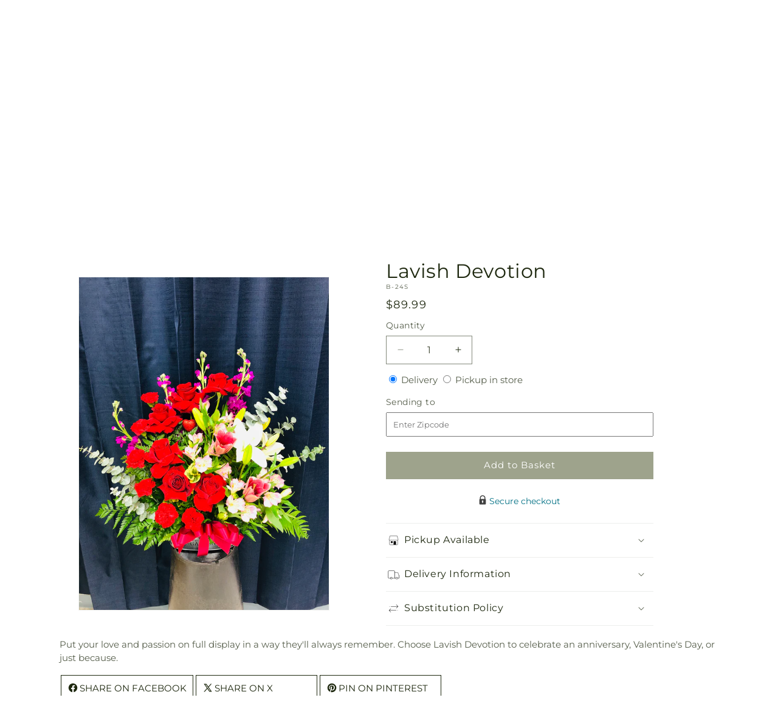

--- FILE ---
content_type: text/html; charset=utf-8
request_url: https://fjflorist.com/products/lavish-devotion-prd-b-24?variant=47570524307749&section_id=template--26235530641701__main
body_size: 11798
content:
<section id="shopify-section-template--26235530641701__main" class="shopify-section section ftd-main-product"><script src="//fjflorist.com/cdn/shop/t/55/assets/dayjs.min.js?v=146331994358120058901767854483" defer="defer"></script>
<script src="//fjflorist.com/cdn/shop/t/55/assets/dayjs-utc.min.js?v=21853670281201569981767854483" defer="defer"></script>
<script src="//fjflorist.com/cdn/shop/t/55/assets/dayjs-timezone.min.js?v=143404463123059131011767854483" defer="defer"></script>
<script src="//fjflorist.com/cdn/shop/t/55/assets/dayjs-compare.min.js?v=170429091854722561851767854483" defer="defer"></script>
<script src="//fjflorist.com/cdn/shop/t/55/assets/dayjs-format.min.js?v=107140612696697062631767854484" defer="defer"></script>


<section
  id="MainProduct-template--26235530641701__main"
  class="page-width section-template--26235530641701__main-padding gradient color-scheme-1"
  data-section="template--26235530641701__main"
  data-product-id="8942365212965"
  data-update-url="true"
  data-url="/products/lavish-devotion-prd-b-24"
  
    data-zoom-on-hover
  
>
  <link href="//fjflorist.com/cdn/shop/t/55/assets/section-main-product.css?v=67172036876768548111767854482" rel="stylesheet" type="text/css" media="all" />
  <link href="//fjflorist.com/cdn/shop/t/55/assets/ftd-section-main-product.css?v=84380129506450788211767854483" rel="stylesheet" type="text/css" media="all" />
  <link href="//fjflorist.com/cdn/shop/t/55/assets/component-accordion.css?v=140281534141990171611767854482" rel="stylesheet" type="text/css" media="all" />
  <link href="//fjflorist.com/cdn/shop/t/55/assets/component-price.css?v=175693878407596463691767854483" rel="stylesheet" type="text/css" media="all" />
  <link href="//fjflorist.com/cdn/shop/t/55/assets/component-slider.css?v=127501198930448460301767854483" rel="stylesheet" type="text/css" media="all" />
  <link href="//fjflorist.com/cdn/shop/t/55/assets/component-rating.css?v=36163645063599449881767854484" rel="stylesheet" type="text/css" media="all" />
  <link href="//fjflorist.com/cdn/shop/t/55/assets/component-deferred-media.css?v=7091629309437392741767854484" rel="stylesheet" type="text/css" media="all" />

  
    <link href="//fjflorist.com/cdn/shop/t/55/assets/component-product-variant-picker.css?v=26339001650995779211767854483" rel="stylesheet" type="text/css" media="all" />
    <link href="//fjflorist.com/cdn/shop/t/55/assets/component-swatch-input.css?v=141008503003294315641767854484" rel="stylesheet" type="text/css" media="all" />
    <link href="//fjflorist.com/cdn/shop/t/55/assets/component-swatch.css?v=68835163209551624561767854483" rel="stylesheet" type="text/css" media="all" />
  
<style data-shopify>.section-template--26235530641701__main-padding {
      padding-top: 27px;
      padding-bottom: 9px;
    }

    @media screen and (min-width: 750px) {
      .section-template--26235530641701__main-padding {
        padding-top: 36px;
        padding-bottom: 12px;
      }
    }</style><script src="//fjflorist.com/cdn/shop/t/55/assets/product-info.js?v=102847595110499246501767854483" defer="defer"></script>
  <script src="//fjflorist.com/cdn/shop/t/55/assets/product-form.js?v=78399781380020151501767854482" defer="defer"></script>
    <script id="EnableZoomOnHover-main" src="//fjflorist.com/cdn/shop/t/55/assets/magnify.js?v=60894966447080793111767854483" defer="defer"></script>
  


  <div class="product product--small product--left product--thumbnail product--mobile-hide grid grid--1-col grid--2-col-tablet">
    <div class="grid__item product__media-wrapper">
      
<media-gallery
  id="MediaGallery-template--26235530641701__main"
  role="region"
  
    class="product__column-sticky"
  
  aria-label="Gallery Viewer"
  data-desktop-layout="thumbnail"
>
  <div id="GalleryStatus-template--26235530641701__main" class="visually-hidden" role="status"></div>
  <slider-component id="GalleryViewer-template--26235530641701__main" class="slider-mobile-gutter">
    <a class="skip-to-content-link button visually-hidden quick-add-hidden" href="#ProductInfo-template--26235530641701__main">
      Skip to product information
    </a>
    <ul
      id="Slider-Gallery-template--26235530641701__main"
      class="product__media-list contains-media grid grid--peek list-unstyled slider slider--mobile"
      role="list"
    ><li
          id="Slide-template--26235530641701__main-38775132422437"
          class="product__media-item grid__item slider__slide is-active scroll-trigger animate--fade-in"
          data-media-id="template--26235530641701__main-38775132422437"
        >

<div
  class="product-media-container media-type-image media-fit-contain global-media-settings gradient constrain-height"
  style="--ratio: 0.75; --preview-ratio: 0.75;"
>
  <modal-opener
    class="product__modal-opener product__modal-opener--image"
    data-modal="#ProductModal-template--26235530641701__main"
  >
    <span
      class="product__media-icon motion-reduce quick-add-hidden product__media-icon--hover"
      aria-hidden="true"
    >
      
          <span class="svg-wrapper"><svg xmlns="http://www.w3.org/2000/svg" fill="none" class="icon icon-plus" viewBox="0 0 19 19"><path fill="currentColor" fill-rule="evenodd" d="M4.667 7.94a.5.5 0 0 1 .499-.501l5.534-.014a.5.5 0 1 1 .002 1l-5.534.014a.5.5 0 0 1-.5-.5" clip-rule="evenodd"/><path fill="currentColor" fill-rule="evenodd" d="M7.926 4.665a.5.5 0 0 1 .501.498l.014 5.534a.5.5 0 1 1-1 .003l-.014-5.534a.5.5 0 0 1 .499-.501" clip-rule="evenodd"/><path fill="currentColor" fill-rule="evenodd" d="M12.832 3.03a6.931 6.931 0 1 0-9.802 9.802 6.931 6.931 0 0 0 9.802-9.802M2.323 2.323a7.931 7.931 0 0 1 11.296 11.136l4.628 4.628a.5.5 0 0 1-.707.707l-4.662-4.662A7.932 7.932 0 0 1 2.323 2.323" clip-rule="evenodd"/></svg>
</span>
      
    </span>

<div class="loading__spinner hidden">
    <svg xmlns="http://www.w3.org/2000/svg" class="spinner" viewBox="0 0 66 66"><circle stroke-width="6" cx="33" cy="33" r="30" fill="none" class="path"/></svg>

  </div>
  <div class="product__media media media--transparent">
      <img src="//fjflorist.com/cdn/shop/files/B-24S_Image_1702619114155.jpg?v=1715736606&amp;width=1946" alt="" srcset="//fjflorist.com/cdn/shop/files/B-24S_Image_1702619114155.jpg?v=1715736606&amp;width=246 246w, //fjflorist.com/cdn/shop/files/B-24S_Image_1702619114155.jpg?v=1715736606&amp;width=493 493w, //fjflorist.com/cdn/shop/files/B-24S_Image_1702619114155.jpg?v=1715736606&amp;width=600 600w, //fjflorist.com/cdn/shop/files/B-24S_Image_1702619114155.jpg?v=1715736606&amp;width=713 713w, //fjflorist.com/cdn/shop/files/B-24S_Image_1702619114155.jpg?v=1715736606&amp;width=823 823w, //fjflorist.com/cdn/shop/files/B-24S_Image_1702619114155.jpg?v=1715736606&amp;width=990 990w, //fjflorist.com/cdn/shop/files/B-24S_Image_1702619114155.jpg?v=1715736606&amp;width=1100 1100w, //fjflorist.com/cdn/shop/files/B-24S_Image_1702619114155.jpg?v=1715736606&amp;width=1206 1206w, //fjflorist.com/cdn/shop/files/B-24S_Image_1702619114155.jpg?v=1715736606&amp;width=1346 1346w, //fjflorist.com/cdn/shop/files/B-24S_Image_1702619114155.jpg?v=1715736606&amp;width=1426 1426w, //fjflorist.com/cdn/shop/files/B-24S_Image_1702619114155.jpg?v=1715736606&amp;width=1646 1646w, //fjflorist.com/cdn/shop/files/B-24S_Image_1702619114155.jpg?v=1715736606&amp;width=1946 1946w" width="1946" height="2595" class="image-magnify-hover" sizes="(min-width: 1200px) 495px, (min-width: 990px) calc(45.0vw - 10rem), (min-width: 750px) calc((100vw - 11.5rem) / 2), calc(100vw / 1 - 4rem)">
    </div>
    <button
      class="product__media-toggle quick-add-hidden product__media-zoom-hover"
      type="button"
      aria-haspopup="dialog"
      data-media-id="38775132422437"
    >
      <span class="visually-hidden">
        Open media 1 in modal
      </span>
    </button>
  </modal-opener></div>

        </li>
</ul><div class="slider-buttons quick-add-hidden small-hide">
        <button
          type="button"
          class="slider-button slider-button--prev"
          name="previous"
          aria-label="Slide left"
        >
          <span class="svg-wrapper"><svg class="icon icon-caret" viewBox="0 0 10 6"><path fill="currentColor" fill-rule="evenodd" d="M9.354.646a.5.5 0 0 0-.708 0L5 4.293 1.354.646a.5.5 0 0 0-.708.708l4 4a.5.5 0 0 0 .708 0l4-4a.5.5 0 0 0 0-.708" clip-rule="evenodd"/></svg>
</span>
        </button>
        <div class="slider-counter caption">
          <span class="slider-counter--current">1</span>
          <span aria-hidden="true"> / </span>
          <span class="visually-hidden">of</span>
          <span class="slider-counter--total">1</span>
        </div>
        <button
          type="button"
          class="slider-button slider-button--next"
          name="next"
          aria-label="Slide right"
        >
          <span class="svg-wrapper"><svg class="icon icon-caret" viewBox="0 0 10 6"><path fill="currentColor" fill-rule="evenodd" d="M9.354.646a.5.5 0 0 0-.708 0L5 4.293 1.354.646a.5.5 0 0 0-.708.708l4 4a.5.5 0 0 0 .708 0l4-4a.5.5 0 0 0 0-.708" clip-rule="evenodd"/></svg>
</span>
        </button>
      </div></slider-component></media-gallery>

    </div>
    <div class="product__info-wrapper grid__item scroll-trigger animate--slide-in">
      <product-info
        id="ProductInfo-template--26235530641701__main"
        data-section="template--26235530641701__main"
        data-master-sku="B-24"
        class="product__info-container product__column-sticky"
      ><div class="product__title" >
                <h1>Lavish Devotion</h1>
                <a href="/products/lavish-devotion-prd-b-24" class="product__title">
                  <h2 class="h1">
                    Lavish Devotion
                  </h2>
                </a>
              </div><p
                class="product__sku caption-with-letter-spacing"
                id="Sku-template--26235530641701__main"
                role="status"
                
              >
                <span class="visually-hidden">SKU:</span>
                <span class="sku">B-24S</span>
              </p>
              <div class="product-review"></div>
              <p class="product__info--error availability-error"></p>
                <div id="price-template--26235530641701__main" role="status" >
<div
    class="
      prices price--large price--show-badge"
  >
    <div class="price__container" data-testid="product-price"><div class="price__regular"><span class="visually-hidden visually-hidden--inline">Regular price</span>
          <span class="price-item price-item--regular">
            $89.99
          </span></div>
      <div class="price__sale">
            <span class="visually-hidden visually-hidden--inline">Regular price</span>
            <span>
              <s class="price-item price-item--regular">
                
                  $89.99
                
              </s>
            </span><span class="visually-hidden visually-hidden--inline">Sale price</span>
          <p class="price-item price-item--sale price-item--last inline-compare-price">
            $89.99
          </p></div>
      <small class="unit-price caption hidden">
        <span class="visually-hidden">Unit price</span>
        <span class="price-item price-item--last">
          <span></span>
          <span aria-hidden="true">/</span>
          <span class="visually-hidden">&nbsp;per&nbsp;</span>
          <span>
          </span>
        </span>
      </small>
    </div><span class="badge price__badge-sale color-scheme-5">
        Sale
      </span>

      <span class="badge price__badge-sold-out color-scheme-3">
        Sold out
      </span></div>

</div><div ><form method="post" action="/cart/add" id="product-form-installment-template--26235530641701__main" accept-charset="UTF-8" class="installment caption-large" enctype="multipart/form-data"><input type="hidden" name="form_type" value="product" /><input type="hidden" name="utf8" value="✓" /><input type="hidden" name="id" value="47570524307749">
                    <input type="hidden" name="in_store_pickup" value="false">
                    <input type="hidden" name="store_pickup_enabled" value="true">
                    <input type="hidden" name="is_dropship" value="">
                    
<input type="hidden" name="product-id" value="8942365212965" /><input type="hidden" name="section-id" value="template--26235530641701__main" /></form></div>
              

                
<variant-radios
      id="variant-radios-template--26235530641701__main"
      class="no-js-hidden hidden"
      data-section="template--26235530641701__main"
      data-url="/products/lavish-devotion-prd-b-24"
      
      
    ><fieldset class="js product-form__input" data-testid="product-variant">
            <legend class="form__label">Style
</legend>
            
<input
      type="radio"
      id="template--26235530641701__main-1-0"
      name="Style-1
"
      value="Standard"
      form="product-form-template--26235530641701__main"
      
        checked
      
      
      data-product-url=""
    data-option-value-id="2603692032293"
    >
    <label for="template--26235530641701__main-1-0">
      
        Standard
      <span class="visually-hidden label-unavailable">Variant sold out or unavailable</span>
    </label>
          </fieldset><script type="application/json">
        [{"id":47570524307749,"title":"Standard","option1":"Standard","option2":null,"option3":null,"sku":"B-24S","requires_shipping":true,"taxable":true,"featured_image":{"id":46140036579621,"product_id":8942365212965,"position":1,"created_at":"2024-05-14T20:30:06-05:00","updated_at":"2024-05-14T20:30:06-05:00","alt":null,"width":3024,"height":4032,"src":"\/\/fjflorist.com\/cdn\/shop\/files\/B-24S_Image_1702619114155.jpg?v=1715736606","variant_ids":[47570524307749]},"available":true,"name":"Lavish Devotion - Standard","public_title":"Standard","options":["Standard"],"price":8999,"weight":0,"compare_at_price":8999,"inventory_management":null,"barcode":null,"featured_media":{"alt":null,"id":38775132422437,"position":1,"preview_image":{"aspect_ratio":0.75,"height":4032,"width":3024,"src":"\/\/fjflorist.com\/cdn\/shop\/files\/B-24S_Image_1702619114155.jpg?v=1715736606"}},"requires_selling_plan":false,"selling_plan_allocations":[],"quantity_rule":{"min":1,"max":null,"increment":1}}]
      </script>
    </variant-radios>
              
<div
                id="Quantity-Form-template--26235530641701__main"
                class="product-form__input product-form__quantity  "
                
              >
                
                

                <label class="quantity__label form__label" for="Quantity-template--26235530641701__main">
                  Quantity
                  <span class="quantity__rules-cart hidden">

<div class="loading__spinner hidden">
    <svg xmlns="http://www.w3.org/2000/svg" class="spinner" viewBox="0 0 66 66"><circle stroke-width="6" cx="33" cy="33" r="30" fill="none" class="path"/></svg>

  </div>
  <span
                      >(<span class="quantity-cart">0</span> in cart)</span
                    >
                  </span>
                </label>
                <div class="price-per-item__container">
                  <quantity-input class="quantity" data-url="/products/lavish-devotion-prd-b-24" data-section="template--26235530641701__main">
                    <button class="quantity__button" name="minus" type="button">
                      <span class="visually-hidden">Decrease quantity for Lavish Devotion</span>
                      <span class="svg-wrapper"><svg xmlns="http://www.w3.org/2000/svg" fill="none" class="icon icon-minus" viewBox="0 0 10 2"><path fill="currentColor" fill-rule="evenodd" d="M.5 1C.5.7.7.5 1 .5h8a.5.5 0 1 1 0 1H1A.5.5 0 0 1 .5 1" clip-rule="evenodd"/></svg>
</span>
                    </button>
                    <input
                      disabled="true"
                      class="quantity__input"
                      type="number"
                      name="quantity"
                      id="Quantity-template--26235530641701__main"
                      data-min="1"
                      min="1"
                      step="1"
                      value="1"
                      form="product-form-template--26235530641701__main"
                    >
                    <button class="quantity__button" name="plus" type="button">
                      <span class="visually-hidden">Increase quantity for Lavish Devotion</span>
                      <span class="svg-wrapper"><svg xmlns="http://www.w3.org/2000/svg" fill="none" class="icon icon-plus" viewBox="0 0 10 10"><path fill="currentColor" fill-rule="evenodd" d="M1 4.51a.5.5 0 0 0 0 1h3.5l.01 3.5a.5.5 0 0 0 1-.01V5.5l3.5-.01a.5.5 0 0 0-.01-1H5.5L5.49.99a.5.5 0 0 0-1 .01v3.5l-3.5.01z" clip-rule="evenodd"/></svg>
</span>
                    </button>
                  </quantity-input></div>
                <div class="quantity__rules caption" id="Quantity-Rules-template--26235530641701__main"></div></div><div class="product__date-wrapper">
                    <link href="//fjflorist.com/cdn/shop/t/55/assets/litepicker.css?v=22239991273395494851767854483" rel="stylesheet" type="text/css" media="all" />
<script src="//fjflorist.com/cdn/shop/t/55/assets/litepicker.js?v=47183412848283267401767854483" defer="defer"></script>
<script src="//fjflorist.com/cdn/shop/t/55/assets/ftd-date-picker.js?v=21069361337201345051767854484" defer="defer" type="module"></script>
<script>
  window.date_picker_labels = {
    "pickup_date":"Pickup Date",
    "delivery_date":"Delivery Date",
    "available_for_local_delivery_only":"Available for local delivery only",
    "available_for_instore_pickup_only":"Available for in-store pickup only",
    "available_for_pickup_only_sameday":"This product is no longer available for same-day delivery, but is available to pickup in store today",
    "available_for_pickup_only_futureday":"This product is not available for delivery on selected date, but is available to pickup in store",
    "unavailable_for_purchase_error":"This product is currently unavailable for purchase",
    "invalid_zipcode":"Please enter a valid zipcode",
    "unavailable_zipcode_error":"This product is currently unavailable for the zip code entered",
  }
</script>






<div class="product__delivery_method">
  <div
    data-testid="product-delivery-method"
    
  >
    <input
      type="radio"
      id="template--26235530641701__main-delivery-method-0"
      name="delivery-method"
      value="delivery"
      
        checked
      
    >
    <label
      class="delivery_method_title"
      for="template--26235530641701__main-delivery-method-0"
    >Delivery<span class="visually-hidden">Delivery</span>
    </label>
    <input
      type="radio"
      id="template--26235530641701__main-delivery-method-1"
      name="delivery-method"
      value="pickup"
      
    >
    <label
      class="delivery_method_title"
      for="template--26235530641701__main-delivery-method-1"
    >Pickup in store<span class="visually-hidden">Pickup in store</span>
    </label>
  </div>
</div>
<div
  class="product__zip-code product-form__input hidden"
>
  <div>
    <label
      class="zip_code-title form__label"
      for="template--26235530641701__main-zip-code"
    >Sending to<span class="visually-hidden">Sending to</span>
    </label>
  </div>
  <div class="">
    <input
      type="text"
      id="template--26235530641701__main-zip-code"
      name="zip-code"
      value=""
      placeholder="Enter Zipcode"
    >
  </div>
</div>







<div class="product__date availability-text hidden">
  <div class="pickup-available-text hidden">
    <p>The next available pick up time is<span id="product-pickup-date"></span>
    </p>
    <label for="litepicker" class="form__label delivery__label">Pickup Date</label>
  </div>
  <div class="delivery-available-text">
    <label for="litepicker" class="form__label delivery__label">Delivery Date</label></div>
  <div class="field" data-testid="calendar-date">
    <input readonly class="field__input" id="litepicker" type="text" value="MM/DD/YYYY">
    <input class="datepicker" type="hidden" value="">
    <input class="delivery-type" type="hidden" value="domestic">
    <span class="input__icon-calendar input--spinner__icon">
      <span class="svg-wrapper"><svg
  aria-hidden="true"
  focusable="false"
  class="spinner"
  viewBox="0 0 66 66"
  xmlns="http://www.w3.org/2000/svg"
  width="20"
  height="20"
>
  <circle class="path" fill="none" stroke-width="4" cx="33" cy="33" r="30"></circle>
</svg>
</span>
    </span>

    <span class="input__icon-calendar input--date__icon hidden">
      <svg
    aria-hidden="true"
    width="20"
    height="18"
    focusable="false"
    data-prefix="far"
    data-icon="calendar"
    class="svg-inline--fa fa-calendar fa-w-14"
    role="img"
    xmlns="http://www.w3.org/2000/svg"
    viewBox="0 0 448 512"
  >
    <path fill="#3c4619" d="M400 64h-48V12c0-6.6-5.4-12-12-12h-40c-6.6 0-12 5.4-12 12v52H160V12c0-6.6-5.4-12-12-12h-40c-6.6 0-12 5.4-12 12v52H48C21.5 64 0 85.5 0 112v352c0 26.5 21.5 48 48 48h352c26.5 0 48-21.5 48-48V112c0-26.5-21.5-48-48-48zm-6 400H54c-3.3 0-6-2.7-6-6V160h352v298c0 3.3-2.7 6-6 6z"></path>
  </svg>
    </span>

    
    
    <ftd-date-picker
      data-dropship=""
      data-expedited-enabled="false"
      data-ground-enabled="false"
      data-pickup="true"
      data-unified-calendar="false"
      data-instore-pickup-only="false"
      data-local-delivery-only="false"
      data-product-sku="B-24S"
      init-date=""
    />
    <div class="calendar-footer hidden">
      <div class="calendar-footer-container">
        
        
        
        <div class="calendar-footer-tile seasonal-pricing-label hidden">
          <div class="color-code seasonal-pricing-cirlce"></div>
          <div>Seasonal Pricing</div>
        </div>
        <span class="preview-date-range hidden"></span>
      </div>
    </div>
  </div>
</div>
<div class="product__info--error date-error"></div>

                  </div><div class="product__addons-wrapper hidden">
                <script>

  window.productLookup = {
      "B-24": {
        "title": "Lavish Devotion",
        "image": "https:\/\/fjflorist.com\/cdn\/shop\/files\/B-24S_Image_1702619114155.jpg?v=1715736606\u0026width=60",
        "prices": {"B-24": {
            regular_price: "$89.99",
            sale_price: "$89.99",
          },
          "B-24S": {
            regular_price: "$89.99",
            sale_price: "$89.99",
          }
        },
        "personalTouchAddons": [],
        "addons": ["CKJ","BKJ","A"]
      }};

  
  window.addonLookup = {
      "CKJ": {
        "title": "Delicious Box of Chocolates",
        "handle": "delicious-box-of-chocolates-prd-ckj",
        "defaultVariant": null,
        "isSoldOut": false,
        "addonType" : "none",
        "localDelOnly": false,
        "variants": [
          {
            "id": 50116134732069,
            "sku": "CKJ",
            "title": "Default Title",
            "price": "19.99",
            "compare_at_price": "19.99",
            "image": "https:\/\/fjflorist.com\/cdn\/shop\/files\/CKJ_preset_ftd-mini-cart-80-old.jpg?v=1739322328\u0026width=75"
          }
        ]},
      "BKJ": {
        "title": "Adorable Plush Bear",
        "handle": "adorable-plush-bear-prd-bkj",
        "defaultVariant": null,
        "isSoldOut": false,
        "addonType" : "none",
        "localDelOnly": false,
        "variants": [
          {
            "id": 50125761544485,
            "sku": "BKJ",
            "title": "Default Title",
            "price": "14.99",
            "compare_at_price": "14.99",
            "image": "https:\/\/fjflorist.com\/cdn\/shop\/files\/BKJ_preset_ftd-mini-cart-80-old.jpg?v=1737785970\u0026width=75"
          }
        ]},
      "A": {
        "title": "Festive Mylar Balloon",
        "handle": "festive-mylar-balloon-prd-a",
        "defaultVariant": null,
        "isSoldOut": false,
        "addonType" : null,
        "localDelOnly": false,
        "variants": [
          {
            "id": 50116136010021,
            "sku": "A",
            "title": "Default Title",
            "price": "5.99",
            "compare_at_price": "5.99",
            "image": "https:\/\/fjflorist.com\/cdn\/shop\/files\/A_preset_ftd-mini-cart-80-old.jpg?v=1737545535\u0026width=75"
          }
        ]}}

    
    window.scheduledPriceRules = {
      "B-24": [],"CKJ": []
,"BKJ": []
,"A": []
};

        window.scheduledPriceRules["B-24"].push({"id":"39088","action":"dollar","startDate":"02\/06\/2026","endDate":"02\/15\/2026","liveStartDate":"01\/01\/2025","products":["B-6022","B42","B5352","BDBCH","BDBN","C12-4400","C17-4329","C28-4893","C5374","C5375","C5375CH","C5379","CAB","CAC","CAD","CAF","CBE","CCA","CCD","CCG","CCJ","CCK","CDV","CDZ","CGA","CGB","CGP","CGV","CGW","CGX","CGY","CGZ","CHA","CHE","CJA","CJB","CLM","CSL","D27","E5435","E5436","E5440","EO-6022","F5460","F5461","F5511","F5512","F5514","F5515","FO13","FO14","FO15","FO16","GIFT_CARD","J-6022","L5462","L5463","L5464","L5542","M4","M5","NAE","NB2","NFG","P-14","PGP","R5467","R5471","R5472","R5473","R5544","R5546","R5547","R5548","R5549","R5550","R5551","R5552","R5553","R5555","R5556","R5557","R5558","R5559","R5561","R5562","R5563","R5565","R5566","R5567","R5568","R5569","R5637","R5639","R5641","R5644","R5645","R5646","R5647","R5650","R5653","R5654","R5655","R5656","R5659","R5660","R5662","R5664","R5665","R5666","R5672","R5796","R5797","R5799","R5810","R5819","S5272","S5285","S5286","S5294","S5335","S5450","S5498","S5667","S9-4979","SNBN","SSB","SYM-6022","TSB","V1M","V1R","V2M","V5455","V5456","V5458","V5494","V5517","V5518","V5519","V5543","V5585","V5589","V5590","V5591","V5592","V5593","V5594","V5596","V5597","V5598","V5600","V5603","V5604","V5633","V5635","V5636","V5668","V5669","V5671","V5675","V5676","V5677","V5679","V5698","V5725","V5726","V5760","V5761","V5762","V5764","V5765","V5767","V5777","V5779","V5780","V5782","V5783","V5784","V5787","V5788","V5789","YPB","B-07","B20-5147","B21-4968","B35","C27-4879","C5424","CBL","CFO","CLL","F5513","FLP","L5444","M2","R5545","R5564","R5642","R5658","R5661","R5798","V1PK","V5678","V5680","V5682","V5683","V5781","V5790","B-11","B-26","B-28","B-49","B46","B59","B59GS","BD-R5662","BD2","BD7","C5501","CBH","CBU","CGD","CGPB","CPPM","FBBX","FO1","FO2","L5444B","P-1","P-10S","P-11S","P-12S","P-13","P-2","P-3","P-5","P-6","P-9S","S5321","S5324","S5345","S5720","V5494B","V5578","V5584","B-09","B-12","B-13","B-14","B-15","B-16","B-17","B-21","B-22","B-24","B-25","B-27","B-29","B-31","B-32","B-35","B-36","B-39","B-41","B-42","B-44","B-45","B-46","B-50","B53S","B59DUO","BD-CGP","BD5","BD6","CAA","CAG","CMG","CPE","CPL","FLK","L5468","P-7","PGH","R5554","R5640","R5648","V5668CH","V5776","V5807","V5808","B59C","C5375B","CCE","FO17","FO18","FYF-116","FYF-118","FYF-231","FYF-232","L1","L5442","L5481","L5482","L5483","L5483B","L5484","S5485","V1","V1L","V2","V3","V4","V5","V5441","V5477","V5477B","V5510","V5634","C-01","C-02","C-03","C-04","C-05","C-06","C-07","C-08","C-09","S11-4460","S12-4465","S13-4994","S16-4471","S20-4481S","S27-5004S","S28-4499","S36-4521","S46-4549S","S47-4555S","S5-4446S","S5251S","S5264S","S5275S","S5279S","S5312S","S5326S","S5493S","S5496S","S5500S","D9-5212","R5643","R5649","S5255","S5293S","S5337","S5693","V5684","B-08","B-10","P-4","R5663","V5599","S14-4993S","S15-4470","S15-4988","S2-4438X","S2-4982","S2-4983","S26-5000","S26-5001S","S28-5010","S29-5014","S31-4508","S31-5009","S32-5018","S33-5023","S34-4514","S37-4525","S37-5017S","S38-4526","S44-4541S","S45-4544","S46-4548S","S47-4554S","S5253","S5261","S5266","S5268","S5273","S5276","S5281","S5282","S5291","S5300S","S5301","S5313","S5317","S5328","S5331S","S5344","S5349S","S5494","S5688","S5690","S5694","S5696","S5703","S5704","S5706","S5710","S5714","S5715","S5717","S5718","W10-5051","W10-5052","W10-5053","W10-5054","W13-5059","W14-5061","W14-5243","W15-5064","W16-5060","W16-5063","W16-5244","W17-4662","W17-4663","W17-4664","W17-4665","W17-4666","W17-5062","W18-4667","W18-4668","W18-4669","W18-5065","W18-5118","W19-4671","W22-4679","W22-4680","W22-5067","W22-5068","W22-5245","W23-4675","W23-5069","W24-4681","W24-5070","W25-4685","W25-4686","W27-5083","W28-5075","W29-5076","W29-5077","W29-5079","W29-5080","W29-5082","W3-5039","W30-5074","W31-5078","W35-5085","W36-4709","W36-5086","W36-5247","W37-4710","W37-5119","W38-5087","W39-4719","W39-4720","W39-5088","W4-4637","W40-4722","W43-5092","W44-5093","W44-5095","W45-4736","W45-5094","W46-4734","W46-5098","W47-5096","W48-5103","W48-5104","W48-5106","W5-4621","W5-4624","W5-5040","W51-4745","W51-5109","W53-4759","W53-4760","W53-4761","W53-5110","W54-4748","W54-4749","W54-4750","W54-4751","W54-4752","W54-4753","W54-5111","W54-5112","W54-5248","W55-4755","W55-5113","W56-5114","W7-4625","W7-4626","W7-4627","W7-4628","W7-4629","W7-4633","W7-5041","W8-4639","W9-5117","B-43","C23-4454","C23-4886","C23-4887","C24-4878","C25-4889","C26-4524","C27-4527","C27-5195S","C29-5197S","CS-6059","S20-4482","S25-4493","S29-4503X","S29-5008S","S46-4550","S5256","S5258S","S5259S","S5260","S5262","S5270","S5284","S5287S","S5289","S5290S","S5303","S5305","S5307","S5319","S5325","S5336","S5343","S5346","S5350S","S5451","S5452","S5685","S5686","S5687","S5691","S5692","S5699","S5700","S5701","S5702","S5707","S5708","S5709","S5711","S5712","S5713","S6-4986S","S9-4980","W10-4643","W11-4644","W11-4647","W11-5055","W11-5056","W11-5057","W11-5058","W19-4672","W19-5120","W25-5071","W25-5072","W25-5073","W26-4691","W33-5084","W40-4724","W40-5089","W40-5090","W41-5091","W41-5121","W47-5097","W47-5100","W47-5101","W47-5102","W49-5107","W49-5108","W57-4767","W57-5115","W57-5116","W8-5042","W8-5043","W8-5044","W8-5045","W8-5046","W8-5047","W8-5048","W8-5049","W9-5050","ELB","S11-4977S","S12-4464S","S13-4995","S13-4997","S14-4467","S17-4473","S17-4474","S2-4439","S2-4981S","S200-S13","S200-S14","S200-S15","S21-4484","S25-4492","S27-5002S","S29-4502S","S29-5012S","S3-4984","S33-4513","S43-5025S","S44-4542S","S44-5024S","S45-4543S","S46-4547S","S47-4556S","S5252S","S5257S","S5263S","S5265S","S5267S","S5269S","S5271S","S5274S","S5278S","S5280S","S5283S","S5288S","S5292S","S5295S","S5296","S5297S","S5298S","S5302","S5304S","S5306S","S5308S","S5309S","S5310S","S5311S","S5315S","S5316S","S5320S","S5322S","S5323S","S5327S","S5329S","S5330S","S5347S","S5348S","S5486","S5487","S5488","S5489","S5490","S5491","S5492","S5495S","S5499S","S5689","S5695","S5705","S5716","S5719","S5721","S6-4447","S8-4452","P4216FL","S31-5006S","S5254S","S5333S","S5334","B-18","B-19","B-20","B-33","B-38","B-47","B-48","R5560","R5638","R5651","V5674","V5681","V5778","CNB","R5652","FO7","FLR","L5446","1640","85021","85022","85023","85024","85051","85151","851510","851511","851512","851514","851515","851516","85152","85154","85155","85156","85157","85159","85202","85203","85204","85205","85251","85252","85253","85255","85561","B-23","B-34","B-40","CEC","E8-4304","P-8","PGO","R5657","RR2V","RR3V","UR3V","V5602","YP3V","F5454","FLGS","FLWS","L5445","L5448","L5495","L5497","L5498","L5499","M1","M3","M7","M8","M9","85011","85012","85013","85015","851513","85158","85201","85254","85256","85563","85564","BB2","BDB-CO","BG2","CBA","CBK","CBO","CCF","CLMD-CO","NFGS-CO","P4217FL","P4218FL","COR-1","F3","S125-S1","S125-S10","S125-S11","S125-S12","S125-S13","S125-S2","S125-S3","S125-S4","S125-S5","S125-S6","S125-S7","S125-S8","S125-S9","S150-S1","S150-S10","S150-S11","S150-S12","S150-S13","S150-S14","S150-S2","S150-S3","S150-S4","S150-S5","S150-S6","S150-S7","S150-S8","S150-S9","S180-S1","S180-S10","S180-S2","S180-S3","S180-S4","S180-S5","S180-S6","S180-S7","S180-S8","S180-S9","S200-S1","S200-S10","S200-S11","S200-S12","S200-S2","S200-S3","S200-S4","S200-S5","S200-S6","S200-S7","S200-S8","S200-S9","S250-S1","S250-S10","S250-S11","S250-S12","S250-S13","S250-S14","S250-S15","S250-S16","S250-S17","S250-S18","S250-S2","S250-S3","S250-S4","S250-S5","S250-S6","S250-S7","S250-S8","S250-S9","FLLS"],"collections":["anyoccasion","adminprofweek","bestsellers","birthday","valentinesday","casketsprays","classicflowerarrangements","congratulations","floorandpedestal","fortheceremony","forthehome","forthereception","fortheservice","funeralsympathy","getwell","friendship","gifts","homepage","graduation","loveanniversary","mothersday","newbaby","plants","urntributes","thankyou","tropical","sympathyplants","sympathyfloralbaskets","sympathycollectionsets","sympathybouquets","warmrememberance","wedding","sweetestday","standingsprayswreaths","sincerestcondolences","roses","redflowers","blueflowers"],"addons":[],"fieldValue":"15.00","active":true,"label":"valentine's day"});
</script>



              </div>
<div ><product-form
      class="product-form"
      data-hide-errors="false"
      data-section-id="template--26235530641701__main"
    >
      <div class="product-form__error-message-wrapper" role="alert" hidden>
        <span class="svg-wrapper"><svg class="icon icon-error" viewBox="0 0 13 13"><circle cx="6.5" cy="6.5" r="5.5" stroke="#fff" stroke-width="2"/><circle cx="6.5" cy="6.5" r="5.5" fill="#EB001B" stroke="#EB001B" stroke-width=".7"/><path fill="#fff" d="m5.874 3.528.1 4.044h1.053l.1-4.044zm.627 6.133c.38 0 .68-.288.68-.656s-.3-.656-.68-.656-.681.288-.681.656.3.656.68.656"/><path fill="#fff" stroke="#EB001B" stroke-width=".7" d="M5.874 3.178h-.359l.01.359.1 4.044.008.341h1.736l.008-.341.1-4.044.01-.359H5.873Zm.627 6.833c.56 0 1.03-.432 1.03-1.006s-.47-1.006-1.03-1.006-1.031.432-1.031 1.006.47 1.006 1.03 1.006Z"/></svg>
</span>
        <span class="product-form__error-message"></span>
      </div>
      
<form method="post" action="/cart/add" id="product-form-template--26235530641701__main" accept-charset="UTF-8" class="form" enctype="multipart/form-data" novalidate="novalidate" data-type="add-to-cart-form"><input type="hidden" name="form_type" value="product" /><input type="hidden" name="utf8" value="✓" /><input
          type="hidden"
          name="id"
          value="47570524307749"
          disabled
          class="product-variant-id"
        >
          <input
            type="hidden"
            name="id"
            value="8942365212965"
            disabled
            class="product-id"
          ><div class="product-form__buttons" data-testid="addtocart-btn">
            <button
              id="ProductSubmitButton-template--26235530641701__main"
              type="submit"
              name="add"
              class="product-form__submit button button--full-width button--primary"
              
                disabled
              
            >
              <span>Add to Basket
</span>

<div class="loading__spinner hidden">
    <svg xmlns="http://www.w3.org/2000/svg" class="spinner" viewBox="0 0 66 66"><circle stroke-width="6" cx="33" cy="33" r="30" fill="none" class="path"/></svg>

  </div>
  </button>
          
</div><input type="hidden" name="product-id" value="8942365212965" /><input type="hidden" name="section-id" value="template--26235530641701__main" /></form></product-form></div>
<div class="product-form__secure_content">
                    <div class="secure_content_icon">
                      <img src="//fjflorist.com/cdn/shop/t/55/assets/secure_checkout.png?v=113671018171260237561767854483" alt="" width="12px" height="">
                    </div>
                    <div class="secure_content">
                      <span class="tooltip-alt">Secure checkout</span>
                    </div>
                  </div>
                
                  
                    



<div class="product__accordion accordion quick-add-hidden" >
    <details id="Details-collapsible_tab_1-template--26235530641701__main">
      <summary>
        <div class="summary__title">
          <img src="//fjflorist.com/cdn/shop/t/55/assets/pickup.png?v=36733633633027359901767854482" alt="" width="25" height="25">
          
          <h2 class="h4 accordion__title inline-richtext">
            Pickup Available
          </h2>
        </div><svg class="icon icon-caret" viewBox="0 0 10 6"><path fill="currentColor" fill-rule="evenodd" d="M9.354.646a.5.5 0 0 0-.708 0L5 4.293 1.354.646a.5.5 0 0 0-.708.708l4 4a.5.5 0 0 0 .708 0l4-4a.5.5 0 0 0 0-.708" clip-rule="evenodd"/></svg>
</summary>
      <div class="accordion__content rte" id="ProductAccordion-collapsible_tab_1-template--26235530641701__main">
            <p class="caption-large">
              FJ FLORIST<br>
              8000 S Gessner Rd Ste 700, Houston,
              TX
              77036
            </p>
            <p class="caption"> </p>
          
        
      </div>
    </details>
  </div>
                  
                
              

                
                  
                    <div class="product__accordion accordion quick-add-hidden" >
                      <details id="Details-collapsible_tab_2-template--26235530641701__main">
                        <summary>
                          <div class="summary__title">
                            <img
                              src="//fjflorist.com/cdn/shop/t/55/assets/delivery.png?v=18461259553884190261767854483"
                              alt=""
                              width="25"
                              height="25"
                            >
                            
                            <h2 class="h4 accordion__title inline-richtext">
                              Delivery Information
                            </h2>
                          </div><svg class="icon icon-caret" viewBox="0 0 10 6"><path fill="currentColor" fill-rule="evenodd" d="M9.354.646a.5.5 0 0 0-.708 0L5 4.293 1.354.646a.5.5 0 0 0-.708.708l4 4a.5.5 0 0 0 .708 0l4-4a.5.5 0 0 0 0-.708" clip-rule="evenodd"/></svg>
</summary>
                        <div class="accordion__content rte" id="ProductAccordion-collapsible_tab_2-template--26235530641701__main">
                          <p>Same Day Delivery is available in select areas, and as allowed by zip code and the delivery date selection calendar.</p><p><a href="/pages/delivery-information" target="_blank" title="Delivery Information">Learn more</a></p>
                          
                        </div>
                      </details>
                    </div>
                  
                
              

                
                  
                    <div class="product__accordion accordion quick-add-hidden" >
                      <details id="Details-collapsible_tab_3-template--26235530641701__main">
                        <summary>
                          <div class="summary__title">
                            <img
                              src="//fjflorist.com/cdn/shop/t/55/assets/substitution.png?v=105228965491218822461767854482"
                              alt=""
                              width="25"
                              height="25"
                            >
                            
                            <h2 class="h4 accordion__title inline-richtext">
                              Substitution Policy
                            </h2>
                          </div><svg class="icon icon-caret" viewBox="0 0 10 6"><path fill="currentColor" fill-rule="evenodd" d="M9.354.646a.5.5 0 0 0-.708 0L5 4.293 1.354.646a.5.5 0 0 0-.708.708l4 4a.5.5 0 0 0 .708 0l4-4a.5.5 0 0 0 0-.708" clip-rule="evenodd"/></svg>
</summary>
                        <div class="accordion__content rte" id="ProductAccordion-collapsible_tab_3-template--26235530641701__main">
                          
                          <div>To guarantee the freshest bouquet possible, we may replace some stems in your arrangement for color or flower variety. While we always do the best to match the picture shown, sometimes different vases may be used. Any substitution made will be similar to the original design and be of equal or greater value.</div><div> </div><div>Floral and Plant Substitutions</div><div>For bouquets and plants of one variety, such as roses or orchids, we focus on matching the floral type but may substitute for different colors.</div>
                        </div>
                      </details>
                    </div>
                  
                
              

                
                  
                
              
<a href="/products/lavish-devotion-prd-b-24" class="link product__view-details animate-arrow">
          View full details
<svg xmlns="http://www.w3.org/2000/svg" fill="none" class="icon icon-arrow" viewBox="0 0 14 10"><path fill="currentColor" fill-rule="evenodd" d="M8.537.808a.5.5 0 0 1 .817-.162l4 4a.5.5 0 0 1 0 .708l-4 4a.5.5 0 1 1-.708-.708L11.793 5.5H1a.5.5 0 0 1 0-1h10.793L8.646 1.354a.5.5 0 0 1-.109-.546" clip-rule="evenodd"/></svg>
</a>
      </product-info>
    </div>
    <div class="product__description-wrapper grid__item"><div class="product__description rte quick-add-hidden" >
                <div data-contents="true"><div class="" data-block="true" data-editor="dmt72" data-offset-key="287r-0-0"><div data-offset-key="287r-0-0" class="public-DraftStyleDefault-block public-DraftStyleDefault-ltr"><span data-offset-key="287r-0-0"><span data-text="true">Put your love and passion on full display in a way they'll always remember. Choose Lavish Devotion to celebrate an anniversary, Valentine's Day, or just because.</span></span></div></div></div>
              </div><div
                  class="product-meta-details"
                  data-sku="B-24S"
                >
                  
                  
                </div><link href="//fjflorist.com/cdn/shop/t/55/assets/ftd-social-sharing.css?v=43028266994049902911767854484" rel="stylesheet" type="text/css" media="all" />

<!-- /snippets/social-sharing.liquid -->
<div class="pdp-social-sharing">
    <ul class="social-sharing">
        <li class="social-sharing-list">
          <a
            target="_blank"
            href="//www.facebook.com/sharer.php?u=https://fjflorist.com/products/lavish-devotion-prd-b-24"
            class="btn btn--small btn--share share-facebook"
          >
            <span class="svg-wrapper"><svg class="icon icon-facebook" viewBox="0 0 20 20"><path fill="currentColor" d="M18 10.049C18 5.603 14.419 2 10 2s-8 3.603-8 8.049C2 14.067 4.925 17.396 8.75 18v-5.624H6.719v-2.328h2.03V8.275c0-2.017 1.195-3.132 3.023-3.132.874 0 1.79.158 1.79.158v1.98h-1.009c-.994 0-1.303.621-1.303 1.258v1.51h2.219l-.355 2.326H11.25V18c3.825-.604 6.75-3.933 6.75-7.951"/></svg>
</span>
            <span class="share-title" aria-hidden="true">Share on Facebook</span>
          </a>
        </li>
    
        <li class="social-sharing-list">
          <a
            target="_blank"
            href="//twitter.com/share?text=Lavish%20Devotion&amp;url=https://fjflorist.com/products/lavish-devotion-prd-b-24"
            class="btn btn--small btn--share share-twitter"
          >
            <span class="svg-wrapper"><svg class="icon icon-twitter" viewBox="0 0 20 20"><path fill="currentColor" fill-rule="evenodd" d="M7.273 2.8 10.8 7.822 15.218 2.8h1.768l-5.4 6.139 5.799 8.254h-4.658l-3.73-5.31-4.671 5.31H2.558l5.654-6.427L2.615 2.8zm6.242 13.125L5.07 4.109h1.405l8.446 11.816z" clip-rule="evenodd"/></svg>
</span>
            <span class="share-title" aria-hidden="true">Share on X</span>
          </a>
        </li>
    
        <li class="social-sharing-list">
          <a
            target="_blank"
            href="//pinterest.com/pin/create/button/?url=https://fjflorist.com/products/lavish-devotion-prd-b-24&amp;media=//fjflorist.com/cdn/shop/files/B-24S_Image_1702619114155_1024x1024.jpg?v=1715736606&amp;description=Lavish%20Devotion"
            class="btn btn--small btn--share share-pinterest"
          >
            <span class="svg-wrapper"><svg class="icon icon-pinterest" viewBox="0 0 20 20"><path fill="currentColor" d="M10 2.01a8.1 8.1 0 0 1 5.666 2.353 8.09 8.09 0 0 1 1.277 9.68A7.95 7.95 0 0 1 10 18.04a8.2 8.2 0 0 1-2.276-.307c.403-.653.672-1.24.816-1.729l.567-2.2c.134.27.393.5.768.702.384.192.768.297 1.19.297q1.254 0 2.248-.72a4.7 4.7 0 0 0 1.537-1.969c.37-.89.554-1.848.537-2.813 0-1.249-.48-2.315-1.43-3.227a5.06 5.06 0 0 0-3.65-1.374c-.893 0-1.729.154-2.478.461a5.02 5.02 0 0 0-3.236 4.552c0 .72.134 1.355.413 1.902.269.538.672.922 1.22 1.152.096.039.182.039.25 0 .066-.028.114-.096.143-.192l.173-.653c.048-.144.02-.288-.105-.432a2.26 2.26 0 0 1-.548-1.565 3.803 3.803 0 0 1 3.976-3.861c1.047 0 1.863.288 2.44.855.585.576.883 1.315.883 2.228a6.8 6.8 0 0 1-.317 2.122 3.8 3.8 0 0 1-.893 1.556c-.384.384-.836.576-1.345.576-.413 0-.749-.144-1.018-.451-.259-.307-.345-.672-.25-1.085q.22-.77.452-1.537l.173-.701c.057-.25.086-.451.086-.624 0-.346-.096-.634-.269-.855-.192-.22-.451-.336-.797-.336-.432 0-.797.192-1.085.595-.288.394-.442.893-.442 1.499.005.374.063.746.173 1.104l.058.144c-.576 2.478-.913 3.938-1.037 4.36-.116.528-.154 1.153-.125 1.863A8.07 8.07 0 0 1 2 10.03c0-2.208.778-4.11 2.343-5.666A7.72 7.72 0 0 1 10 2.001z"/></svg>
</span>
            <span class="share-title" aria-hidden="true">Pin on Pinterest</span>
          </a>
        </li>
    </ul>
</div>

            <div id="SA_review_wrapper"></div></div></div>

  

<product-modal id="ProductModal-template--26235530641701__main" class="product-media-modal media-modal">
  <div
    class="product-media-modal__dialog color-scheme-1 gradient"
    role="dialog"
    aria-label="Media gallery"
    aria-modal="true"
    tabindex="-1"
  >
    <button
      id="ModalClose-template--26235530641701__main"
      type="button"
      class="product-media-modal__toggle"
      aria-label="Close"
    >
      <svg xmlns="http://www.w3.org/2000/svg" fill="none" class="icon icon-close" viewBox="0 0 18 17"><path fill="currentColor" d="M.865 15.978a.5.5 0 0 0 .707.707l7.433-7.431 7.579 7.282a.501.501 0 0 0 .846-.37.5.5 0 0 0-.153-.351L9.712 8.546l7.417-7.416a.5.5 0 1 0-.707-.708L8.991 7.853 1.413.573a.5.5 0 1 0-.693.72l7.563 7.268z"/></svg>

    </button>

    <div
      class="product-media-modal__content color-scheme-1 gradient"
      role="document"
      aria-label="Media gallery"
      tabindex="0"
    >
<img
    class="global-media-settings global-media-settings--no-shadow"
    srcset="//fjflorist.com/cdn/shop/files/B-24S_Image_1702619114155.jpg?v=1715736606&width=550 550w,//fjflorist.com/cdn/shop/files/B-24S_Image_1702619114155.jpg?v=1715736606&width=1100 1100w,//fjflorist.com/cdn/shop/files/B-24S_Image_1702619114155.jpg?v=1715736606&width=1445 1445w,//fjflorist.com/cdn/shop/files/B-24S_Image_1702619114155.jpg?v=1715736606&width=1680 1680w,//fjflorist.com/cdn/shop/files/B-24S_Image_1702619114155.jpg?v=1715736606&width=2048 2048w,//fjflorist.com/cdn/shop/files/B-24S_Image_1702619114155.jpg?v=1715736606&width=2200 2200w,//fjflorist.com/cdn/shop/files/B-24S_Image_1702619114155.jpg?v=1715736606&width=2890 2890w,//fjflorist.com/cdn/shop/files/B-24S_Image_1702619114155.jpg?v=1715736606 3024w
    "
    sizes="(min-width: 750px) calc(100vw - 22rem), 1100px"
    src="//fjflorist.com/cdn/shop/files/B-24S_Image_1702619114155.jpg?v=1715736606&width=1445"
    alt="Lavish Devotion"
    loading="lazy"
    width="1100"
    height="1467"
    data-media-id="38775132422437"
  ></div>
  </div>
</product-modal>


  
<script src="//fjflorist.com/cdn/shop/t/55/assets/product-modal.js?v=164347365602071642551767854484" defer="defer"></script>
    <script src="//fjflorist.com/cdn/shop/t/55/assets/media-gallery.js?v=116096174681776932781767854483" defer="defer"></script><script type="application/ld+json">
    {"@context":"http:\/\/schema.org\/","@id":"\/products\/lavish-devotion-prd-b-24#product","@type":"ProductGroup","brand":{"@type":"Brand","name":"63-1802AA"},"category":"floral","description":"Put your love and passion on full display in a way they'll always remember. Choose Lavish Devotion to celebrate an anniversary, Valentine's Day, or just because.","hasVariant":[{"@id":"\/products\/lavish-devotion-prd-b-24?variant=47570524307749#variant","@type":"Product","image":"https:\/\/fjflorist.com\/cdn\/shop\/files\/B-24S_Image_1702619114155.jpg?v=1715736606\u0026width=1920","name":"Lavish Devotion - Standard","offers":{"@id":"\/products\/lavish-devotion-prd-b-24?variant=47570524307749#offer","@type":"Offer","availability":"http:\/\/schema.org\/InStock","price":"89.99","priceCurrency":"USD","url":"https:\/\/fjflorist.com\/products\/lavish-devotion-prd-b-24?variant=47570524307749"},"sku":"B-24S"}],"name":"Lavish Devotion","productGroupID":"8942365212965","url":"https:\/\/fjflorist.com\/products\/lavish-devotion-prd-b-24"}
  </script>
</section>


</section>

--- FILE ---
content_type: text/css
request_url: https://fjflorist.com/cdn/shop/t/55/assets/ftd-section-main-product.css?v=84380129506450788211767854483
body_size: -231
content:
.product-form__input input[type=text]{padding:1rem;width:100%}.product__date{margin-top:10px;max-width:44rem}.product__date .delivery-available-text{display:flex}@media screen and (max-width:500px){.product__date .delivery-available-text{flex-direction:column-reverse}}.prices .price-item.price-item--sale{color:#d20000}.product__description-wrapper{padding-top:20px}.product__description-wrapper .product-meta-details{display:flex;flex-direction:row;justify-content:space-between}.product__description-wrapper .product-meta-details .details-wrapper{flex:1}.product__description-wrapper .product-meta-details .details-wrapper .details-header{text-transform:uppercase}.input__icon-calendar{overflow:hidden;pointer-events:none;position:absolute;right:12px;top:55%;transform:translateY(-50%);z-index:2}.product .price__container{margin:.5rem 0}.product__title{margin-bottom:0}.product__info-container>*+*{margin-bottom:.5rem;margin-top:0}.accordion .summary__title{align-items:center;display:flex;flex:1}.accordion__title{padding-left:5px}.product__accordion{max-width:44rem}.product__info--error{color:#d20000;text-align:left}.product__cart--error{font-weight:600;margin-bottom:10px}.pickup-available-text{font-size:1.4rem;margin:15px 0;max-width:44rem}.product-form__secure_content{align-items:flex-end;display:flex;justify-content:center;max-width:44rem}.product-form__secure_content>* span{margin-left:5px}.product-form__secure_content .secure_content_icon{height:21px}.product .product__info-wrapper .product__info-container .rush-delivery__ui{display:flex}.product .product__info-wrapper .product__info-container .rush-delivery__ui .icon-rush{fill:rgb(var(--color-button))}.product .product__info-wrapper .product__info-container .rush-delivery__ui .rush-delivery__message{font-size:1.4rem;padding-left:5px}.product__date .delivery-available-text .delivery__label{padding-right:15px}.product__delivery_method{margin:15px 0}.product__delivery_method input[type=radio]{accent-color:rgba(var(--color-button))}#SA_review_wrapper .SA__review_filter .sa_btn[onclick="SA_showPostReviewModal(); return false;"]{display:none}#SA_review_wrapper{font-family:var(--font-body-family)}